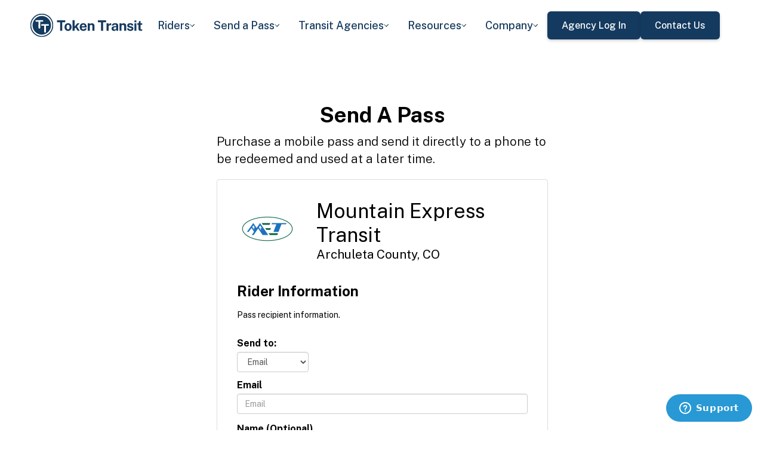

--- FILE ---
content_type: text/plain; charset=utf-8
request_url: https://tokentransit.com//agency/archuletacountyco/send
body_size: 1470
content:
{"display_params":{"header_text":"Send A Pass","title_text":"Send A Pass","title_sub_text":"Purchase a mobile pass and send it directly to a phone to be redeemed and used at a later time.","name_field":{"optional":true,"custom_label":"Name","category":"rider","placeholder":"Name"},"email_field":{"required":true,"custom_label":"Email","category":"rider","type":"email"},"sender_email_field":{"optional":true,"required":true,"custom_label":"Sender Email","category":"billing","type":"email"},"misc_field":{"optional":true,"custom_label":"Sender Name","category":"billing"},"require_payment":true,"agency_logo":"https://storage.googleapis.com/token-transit.appspot.com/YvhsZT-IWfzbBnbo4z2NG9o6Kzkjds-Q8riZlDBirAk--logo.archuletacountyco.png","agency_region":"Archuleta County, CO","agency_name":"Mountain Express Transit","ask_for_message_str":"false","custom_button":"Enter payment","allow_multiple_purchase":"true","ask_for_phone":"false","Visible":true,"RestrictedAccessTags":null,"FarestructureFareIDs":null},"farestructure":{"fares":[{"agency_name":"Mountain Express Transit","agency_id":"archuletacountyco","fare_id":"regular_1_ride_pagosa_springs_uptown","fare_name":"Regular 1 Ride Pagosa Springs Uptown","description":"Valid for a single ride. Ticket will display for 30 minutes.","product_type":"single_pass","price":{"amount":100,"currency":"USD"},"options":[{"type":"rider","id":"rider_regular"},{"type":"fare","id":"fare_1_ride_pagosa_springs_uptown"}]},{"agency_name":"Mountain Express Transit","agency_id":"archuletacountyco","fare_id":"regular_1_ride_pagosa_springs_downtown","fare_name":"Regular 1 Ride Pagosa Springs Downtown","description":"Valid for a single ride. Ticket will display for 30 minutes.","product_type":"single_pass","price":{"amount":100,"currency":"USD"},"options":[{"type":"rider","id":"rider_regular"},{"type":"fare","id":"fare_1_ride_pagosa_springs_downtown"}]},{"agency_name":"Mountain Express Transit","agency_id":"archuletacountyco","fare_id":"regular_1_ride_downtown_to_uptown","fare_name":"Regular 1 Ride Downtown to Uptown","description":"Valid for a single ride. Ticket will display for 30 minutes.","product_type":"single_pass","price":{"amount":200,"currency":"USD"},"options":[{"type":"rider","id":"rider_regular"},{"type":"fare","id":"fare_1_ride_downtown_to_uptown"}]},{"agency_name":"Mountain Express Transit","agency_id":"archuletacountyco","fare_id":"regular_1_ride_uptown_to_downtown","fare_name":"Regular 1 Ride Uptown to Downtown","description":"Valid for a single ride. Ticket will display for 30 minutes.","product_type":"single_pass","price":{"amount":200,"currency":"USD"},"options":[{"type":"rider","id":"rider_regular"},{"type":"fare","id":"fare_1_ride_uptown_to_downtown"}]},{"agency_name":"Mountain Express Transit","agency_id":"archuletacountyco","fare_id":"regular_round_trip_pagosa_springs_durango","fare_name":"Regular Round Trip Pagosa Springs to Durango","description":"Valid for a round trip. Each ticket will display for 30 minutes.","passes_count":2,"product_type":"pass_book","price":{"amount":3000,"currency":"USD"},"options":[{"type":"rider","id":"rider_regular"},{"type":"fare","id":"fare_round_trip_pagosa_springs_durango"}]},{"agency_name":"Mountain Express Transit","agency_id":"archuletacountyco","fare_id":"regular_round_trip_arboles_durango","fare_name":"Regular Round Trip Arboles to Durango","description":"Valid for a round trip. Each ticket will display for 30 minutes.","passes_count":2,"product_type":"pass_book","price":{"amount":1800,"currency":"USD"},"options":[{"type":"rider","id":"rider_regular"},{"type":"fare","id":"fare_round_trip_arboles_durango"}]},{"agency_name":"Mountain Express Transit","agency_id":"archuletacountyco","fare_id":"regular_round_trip_ride_arboles_ignacio","fare_name":"Regular Round Trip Arboles to Ignacio","description":"Valid for a round trip. Each ticket will display for 30 minutes.","passes_count":2,"product_type":"pass_book","price":{"amount":900,"currency":"USD"},"options":[{"type":"rider","id":"rider_regular"},{"type":"fare","id":"fare_round_trip_ride_arboles_ignacio"}]},{"agency_name":"Mountain Express Transit","agency_id":"archuletacountyco","fare_id":"regular_day","fare_name":"Regular Day All Routes","description":"Day passes are valid until midnight.","product_type":"single_pass","price":{"amount":500,"currency":"USD"},"options":[{"type":"rider","id":"rider_regular"},{"type":"fare","id":"fare_day"}]},{"agency_name":"Mountain Express Transit","agency_id":"archuletacountyco","fare_id":"regular_10_ride","fare_name":"Regular 10 Ride","description":"Pack of 10 passes, each valid for 30 minutes after first use.","passes_count":10,"product_type":"pass_book","price":{"amount":1800,"currency":"USD"},"options":[{"type":"rider","id":"rider_regular"},{"type":"fare","id":"fare_10_ride"}]},{"agency_name":"Mountain Express Transit","agency_id":"archuletacountyco","fare_id":"paratransit_1_ride_paratransit_senior_in_ps","fare_name":"Dial-A-Ride/Paratransit 1 Ride Verified Seniors/Within Pagosa Springs","description":"Valid for a single ride on The Met. Needs 24-hour scheduling. Call the office at 970-264-2250 to schedule a ride. Ticket will display for 30 minutes.","alert_text":"These passes are to ride the Dial-A-Ride/Paratransit service.","alert_label":"ID Required","product_type":"single_pass","price":{"amount":400,"currency":"USD"},"options":[{"type":"rider","id":"rider_paratransit"},{"type":"fare","id":"fare_1_ride_paratransit_senior_in_ps"}]},{"agency_name":"Mountain Express Transit","agency_id":"archuletacountyco","fare_id":"paratransit_1_ride_paratransit_all_riders_in_ps","fare_name":"Dial-A-Ride/Paratransit 1 Ride All other rider/Within Pagosa Springs","description":"Valid for a single ride on The Met. Needs 24-hour scheduling. Call the office at 970-264-2250 to schedule a ride. Ticket will display for 30 minutes.","alert_text":"These passes are to ride the Dial-A-Ride/Paratransit service.","alert_label":"ID Required","product_type":"single_pass","price":{"amount":800,"currency":"USD"},"options":[{"type":"rider","id":"rider_paratransit"},{"type":"fare","id":"fare_1_ride_paratransit_all_riders_in_ps"}]},{"agency_name":"Mountain Express Transit","agency_id":"archuletacountyco","fare_id":"paratransit_1_ride_paratransit_senior_outside_ps","fare_name":"Dial-A-Ride/Paratransit 1 Ride Verified Seniors for EACH pickup or drop-off outside of town limits","description":"Valid for a single ride on The Met. Needs 24-hour scheduling. Call the office at 970-264-2250 to schedule a ride. Ticket will display for 30 minutes.","alert_text":"These passes are to ride the Dial-A-Ride/Paratransit service.","alert_label":"ID Required","product_type":"single_pass","price":{"amount":800,"currency":"USD"},"options":[{"type":"rider","id":"rider_paratransit"},{"type":"fare","id":"fare_1_ride_paratransit_senior_outside_ps"}]},{"agency_name":"Mountain Express Transit","agency_id":"archuletacountyco","fare_id":"paratransit_1_ride_paratransit_all_riders_outside_ps","fare_name":"Dial-A-Ride/Paratransit 1 Ride All other riders for EACH pickup or drop-off outside of town limits","description":"Valid for a single ride on The Met. Needs 24-hour scheduling. Call the office at 970-264-2250 to schedule a ride. Ticket will display for 30 minutes.","alert_text":"These passes are to ride the Dial-A-Ride/Paratransit service.","alert_label":"ID Required","product_type":"single_pass","price":{"amount":1600,"currency":"USD"},"options":[{"type":"rider","id":"rider_paratransit"},{"type":"fare","id":"fare_1_ride_paratransit_all_riders_outside_ps"}]}],"fare_options":[{"type":"rider","label":"Rider","value":[{"id":"rider_regular","name":"Regular"},{"id":"rider_paratransit","name":"Dial-A-Ride/Paratransit","description":"These passes are to ride the Dial-A-Ride/Paratransit service.","alert_text":"These passes are to ride the Dial-A-Ride/Paratransit service.","alert_label":"ID Required"}]},{"type":"fare","label":"Fare","value":[{"id":"fare_1_ride_pagosa_springs_uptown","name":"1 Ride Pagosa Springs Uptown","description":"Valid for a single ride. Ticket will display for 30 minutes."},{"id":"fare_1_ride_pagosa_springs_downtown","name":"1 Ride Pagosa Springs Downtown","description":"Valid for a single ride. Ticket will display for 30 minutes."},{"id":"fare_1_ride_downtown_to_uptown","name":"1 Ride Downtown to Uptown","description":"Valid for a single ride. Ticket will display for 30 minutes."},{"id":"fare_1_ride_uptown_to_downtown","name":"1 Ride Uptown to Downtown","description":"Valid for a single ride. Ticket will display for 30 minutes."},{"id":"fare_round_trip_pagosa_springs_durango","name":"Round Trip Pagosa Springs to Durango","description":"Valid for a round trip. Each ticket will display for 30 minutes."},{"id":"fare_round_trip_arboles_durango","name":"Round Trip Arboles to Durango","description":"Valid for a round trip. Each ticket will display for 30 minutes."},{"id":"fare_round_trip_ride_arboles_ignacio","name":"Round Trip Arboles to Ignacio","description":"Valid for a round trip. Each ticket will display for 30 minutes."},{"id":"fare_day","name":"Day All Routes","description":"Day passes are valid until midnight."},{"id":"fare_10_ride","name":"10 Ride","description":"Pack of 10 passes, each valid for 30 minutes after first use."},{"id":"fare_1_ride_paratransit_senior_in_ps","name":"1 Ride Verified Seniors/Within Pagosa Springs","description":"Valid for a single ride on The Met. Needs 24-hour scheduling. Call the office at 970-264-2250 to schedule a ride. Ticket will display for 30 minutes. "},{"id":"fare_1_ride_paratransit_all_riders_in_ps","name":"1 Ride All other rider/Within Pagosa Springs","description":"Valid for a single ride on The Met. Needs 24-hour scheduling. Call the office at 970-264-2250 to schedule a ride. Ticket will display for 30 minutes."},{"id":"fare_1_ride_paratransit_senior_outside_ps","name":"1 Ride Verified Seniors for EACH pickup or drop-off outside of town limits","description":"Valid for a single ride on The Met. Needs 24-hour scheduling. Call the office at 970-264-2250 to schedule a ride. Ticket will display for 30 minutes."},{"id":"fare_1_ride_paratransit_all_riders_outside_ps","name":"1 Ride All other riders for EACH pickup or drop-off outside of town limits","description":"Valid for a single ride on The Met. Needs 24-hour scheduling. Call the office at 970-264-2250 to schedule a ride.  Ticket will display for 30 minutes."}]}]},"restricted_access":false,"bulk_purchase_pay_on_redemption":false,"allow_bulk_generation":false,"allow_bulk_distribution":false,"send_a_pass":true,"custom_email":false,"source":"card"}
